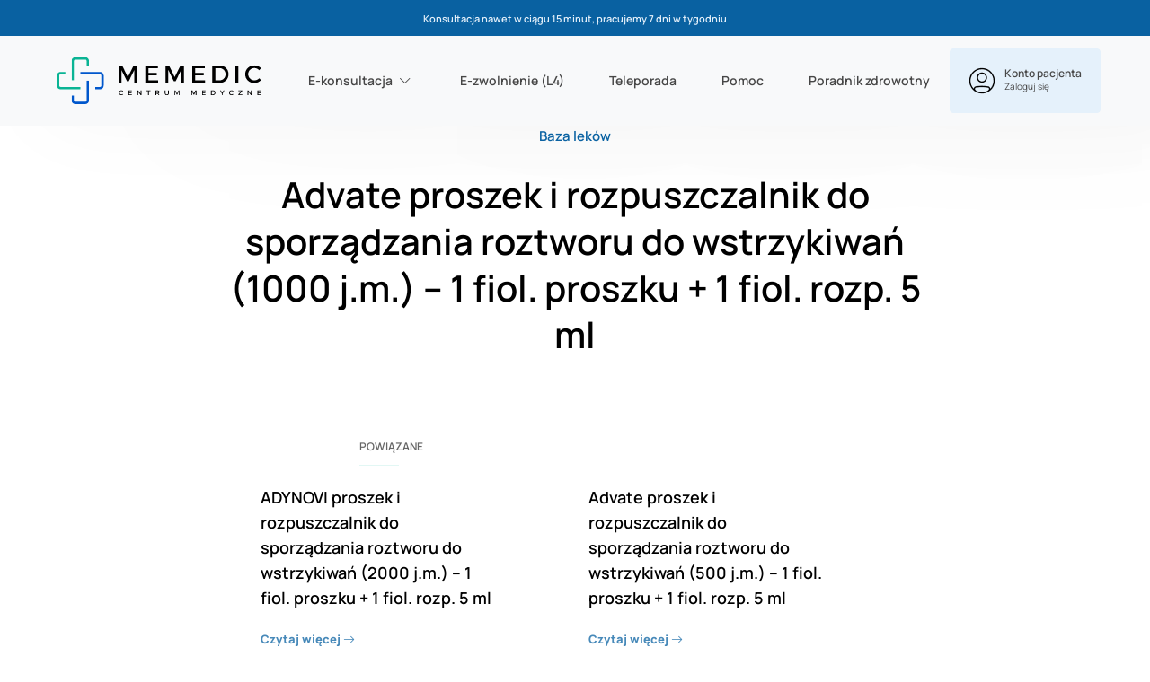

--- FILE ---
content_type: text/html; charset=UTF-8
request_url: https://memedic.pl/lek/advate-proszek-i-rozpuszczalnik-do-sporzadzania-roztworu-do-wstrzykiwan-1000-j-m-1-fiol-proszku-1-fiol-rozp-5-ml/
body_size: 16135
content:
<!DOCTYPE html><html lang="pl-PL"><head><meta charset="UTF-8"><meta name="viewport" content="width=device-width, initial-scale=1"><link rel="profile" href="https://gmpg.org/xfn/11"><meta name='robots' content='index, follow, max-image-preview:large, max-snippet:-1, max-video-preview:-1' /><style>img:is([sizes="auto" i],[sizes^="auto," i]){contain-intrinsic-size:3000px 1500px}</style> <script data-cfasync="false" data-pagespeed-no-defer>var gtm4wp_datalayer_name = "dataLayer";
	var dataLayer = dataLayer || [];
	const gtm4wp_use_sku_instead = false;
	const gtm4wp_currency = 'PLN';
	const gtm4wp_product_per_impression = 10;
	const gtm4wp_clear_ecommerce = false;</script> <title>Advate proszek i rozpuszczalnik do sporządzania roztworu do wstrzykiwań (1000 j.m.) - 1 fiol. proszku + 1 fiol. rozp. 5 ml - Recepta i L4 Online | Konsultacja nawet w 15 min</title><link rel="canonical" href="https://memedic.pl/lek/advate-proszek-i-rozpuszczalnik-do-sporzadzania-roztworu-do-wstrzykiwan-1000-j-m-1-fiol-proszku-1-fiol-rozp-5-ml/" /><meta property="og:locale" content="pl_PL" /><meta property="og:type" content="article" /><meta property="og:title" content="Advate proszek i rozpuszczalnik do sporządzania roztworu do wstrzykiwań (1000 j.m.) - 1 fiol. proszku + 1 fiol. rozp. 5 ml - Recepta i L4 Online | Konsultacja nawet w 15 min" /><meta property="og:url" content="https://memedic.pl/lek/advate-proszek-i-rozpuszczalnik-do-sporzadzania-roztworu-do-wstrzykiwan-1000-j-m-1-fiol-proszku-1-fiol-rozp-5-ml/" /><meta property="og:site_name" content="Recepta i L4 Online | Konsultacja nawet w 15 min" /><meta property="article:publisher" content="https://www.facebook.com/centrum.memedic/" /><meta property="og:image" content="https://memedic.pl/wp-content/uploads/2022/10/logo.png" /><meta property="og:image:width" content="241" /><meta property="og:image:height" content="55" /><meta property="og:image:type" content="image/png" /><meta name="twitter:card" content="summary_large_image" /> <script type="application/ld+json" class="yoast-schema-graph">{"@context":"https://schema.org","@graph":[{"@type":"TechArticle","@id":"https://memedic.pl/lek/advate-proszek-i-rozpuszczalnik-do-sporzadzania-roztworu-do-wstrzykiwan-1000-j-m-1-fiol-proszku-1-fiol-rozp-5-ml/#article","isPartOf":{"@id":"https://memedic.pl/lek/advate-proszek-i-rozpuszczalnik-do-sporzadzania-roztworu-do-wstrzykiwan-1000-j-m-1-fiol-proszku-1-fiol-rozp-5-ml/"},"author":{"name":"Michal Furman","@id":"https://memedic.pl/#/schema/person/8d4520bb68e015f4e473cf0aab999b8a"},"headline":"Advate proszek i rozpuszczalnik do sporządzania roztworu do wstrzykiwań (1000 j.m.) &#8211; 1 fiol. proszku + 1 fiol. rozp. 5 ml","datePublished":"2023-04-18T08:10:31+00:00","mainEntityOfPage":{"@id":"https://memedic.pl/lek/advate-proszek-i-rozpuszczalnik-do-sporzadzania-roztworu-do-wstrzykiwan-1000-j-m-1-fiol-proszku-1-fiol-rozp-5-ml/"},"wordCount":18,"commentCount":0,"publisher":{"@id":"https://memedic.pl/#organization"},"inLanguage":"pl-PL","description":"","articleBody":""},{"@type":"WebPage","@id":"https://memedic.pl/lek/advate-proszek-i-rozpuszczalnik-do-sporzadzania-roztworu-do-wstrzykiwan-1000-j-m-1-fiol-proszku-1-fiol-rozp-5-ml/","url":"https://memedic.pl/lek/advate-proszek-i-rozpuszczalnik-do-sporzadzania-roztworu-do-wstrzykiwan-1000-j-m-1-fiol-proszku-1-fiol-rozp-5-ml/","name":"Advate proszek i rozpuszczalnik do sporządzania roztworu do wstrzykiwań (1000 j.m.) - 1 fiol. proszku + 1 fiol. rozp. 5 ml - Recepta i L4 Online | Konsultacja nawet w 15 min","isPartOf":{"@id":"https://memedic.pl/#website"},"datePublished":"2023-04-18T08:10:31+00:00","breadcrumb":{"@id":"https://memedic.pl/lek/advate-proszek-i-rozpuszczalnik-do-sporzadzania-roztworu-do-wstrzykiwan-1000-j-m-1-fiol-proszku-1-fiol-rozp-5-ml/#breadcrumb"},"inLanguage":"pl-PL"},{"@type":"BreadcrumbList","@id":"https://memedic.pl/lek/advate-proszek-i-rozpuszczalnik-do-sporzadzania-roztworu-do-wstrzykiwan-1000-j-m-1-fiol-proszku-1-fiol-rozp-5-ml/#breadcrumb","itemListElement":[{"@type":"ListItem","position":1,"name":"Strona główna","item":"https://memedic.pl/"},{"@type":"ListItem","position":2,"name":"Leki","item":"https://memedic.pl/lek/"},{"@type":"ListItem","position":3,"name":"Advate proszek i rozpuszczalnik do sporządzania roztworu do wstrzykiwań (1000 j.m.) &#8211; 1 fiol. proszku + 1 fiol. rozp. 5 ml"}]},{"@type":"WebSite","@id":"https://memedic.pl/#website","url":"https://memedic.pl/","name":"e-Konsultacje i L4 Online | Konsultacja nawet w 15 min","description":"E-konsultacje i E-zwolnienie L4 ➤ Wypełnij formularz, opłać zlecenie i czekaj na konsultację nawet w 5 minut ✓ Kolejna konsultacja 20 taniej% ?","publisher":{"@id":"https://memedic.pl/#organization"},"inLanguage":"pl-PL"},{"@type":"Organization","@id":"https://memedic.pl/#organization","name":"Centrum Medyczne MeMedic","url":"https://memedic.pl/","logo":{"@type":"ImageObject","inLanguage":"pl-PL","@id":"https://memedic.pl/#/schema/logo/image/","url":"https://memedic.pl/wp-content/uploads/2025/12/memedic_logo-1.svg","contentUrl":"https://memedic.pl/wp-content/uploads/2025/12/memedic_logo-1.svg","width":1440,"height":480,"caption":"Centrum Medyczne MeMedic"},"image":{"@id":"https://memedic.pl/#/schema/logo/image/"},"sameAs":["https://www.facebook.com/centrum.memedic/","https://www.instagram.com/memedic.pl/"]},{"@type":"Person","@id":"https://memedic.pl/#/schema/person/8d4520bb68e015f4e473cf0aab999b8a","name":"Michal Furman","image":{"@type":"ImageObject","inLanguage":"pl-PL","@id":"https://memedic.pl/#/schema/person/image/","url":"https://secure.gravatar.com/avatar/4120e0c6d929827542e5ea5cf431900a87e670908ef50e51cc7576da59eab55c?s=96&d=mm&r=g","contentUrl":"https://secure.gravatar.com/avatar/4120e0c6d929827542e5ea5cf431900a87e670908ef50e51cc7576da59eab55c?s=96&d=mm&r=g","caption":"Michal Furman"},"url":"https://memedic.pl/author/admin-test/"}]}</script> <link rel='dns-prefetch' href='//www.dwin1.com' /><link rel="alternate" type="application/rss+xml" title="Recepta i L4 Online | Konsultacja nawet w 15 min &raquo; Kanał z wpisami" href="https://memedic.pl/feed/" /><link data-optimized="1" rel='stylesheet' id='wp-block-library-css' href='https://memedic.pl/wp-content/litespeed/css/afbbb0ba08d6af43b540b2c2436c848b.css?ver=c848b' type='text/css' media='all' /><style id='classic-theme-styles-inline-css' type='text/css'>/*! This file is auto-generated */
.wp-block-button__link{color:#fff;background-color:#32373c;border-radius:9999px;box-shadow:none;text-decoration:none;padding:calc(.667em + 2px) calc(1.333em + 2px);font-size:1.125em}.wp-block-file__button{background:#32373c;color:#fff;text-decoration:none}</style><link data-optimized="1" rel='stylesheet' id='wp-bootstrap-blocks-styles-css' href='https://memedic.pl/wp-content/litespeed/css/deac0180b908ff2a46aca542a2662020.css?ver=62020' type='text/css' media='all' /><style id='global-styles-inline-css' type='text/css'>:root{--wp--preset--aspect-ratio--square:1;--wp--preset--aspect-ratio--4-3:4/3;--wp--preset--aspect-ratio--3-4:3/4;--wp--preset--aspect-ratio--3-2:3/2;--wp--preset--aspect-ratio--2-3:2/3;--wp--preset--aspect-ratio--16-9:16/9;--wp--preset--aspect-ratio--9-16:9/16;--wp--preset--color--black:#000000;--wp--preset--color--cyan-bluish-gray:#abb8c3;--wp--preset--color--white:#ffffff;--wp--preset--color--pale-pink:#f78da7;--wp--preset--color--vivid-red:#cf2e2e;--wp--preset--color--luminous-vivid-orange:#ff6900;--wp--preset--color--luminous-vivid-amber:#fcb900;--wp--preset--color--light-green-cyan:#7bdcb5;--wp--preset--color--vivid-green-cyan:#00d084;--wp--preset--color--pale-cyan-blue:#8ed1fc;--wp--preset--color--vivid-cyan-blue:#0693e3;--wp--preset--color--vivid-purple:#9b51e0;--wp--preset--gradient--vivid-cyan-blue-to-vivid-purple:linear-gradient(135deg,rgba(6,147,227,1) 0%,rgb(155,81,224) 100%);--wp--preset--gradient--light-green-cyan-to-vivid-green-cyan:linear-gradient(135deg,rgb(122,220,180) 0%,rgb(0,208,130) 100%);--wp--preset--gradient--luminous-vivid-amber-to-luminous-vivid-orange:linear-gradient(135deg,rgba(252,185,0,1) 0%,rgba(255,105,0,1) 100%);--wp--preset--gradient--luminous-vivid-orange-to-vivid-red:linear-gradient(135deg,rgba(255,105,0,1) 0%,rgb(207,46,46) 100%);--wp--preset--gradient--very-light-gray-to-cyan-bluish-gray:linear-gradient(135deg,rgb(238,238,238) 0%,rgb(169,184,195) 100%);--wp--preset--gradient--cool-to-warm-spectrum:linear-gradient(135deg,rgb(74,234,220) 0%,rgb(151,120,209) 20%,rgb(207,42,186) 40%,rgb(238,44,130) 60%,rgb(251,105,98) 80%,rgb(254,248,76) 100%);--wp--preset--gradient--blush-light-purple:linear-gradient(135deg,rgb(255,206,236) 0%,rgb(152,150,240) 100%);--wp--preset--gradient--blush-bordeaux:linear-gradient(135deg,rgb(254,205,165) 0%,rgb(254,45,45) 50%,rgb(107,0,62) 100%);--wp--preset--gradient--luminous-dusk:linear-gradient(135deg,rgb(255,203,112) 0%,rgb(199,81,192) 50%,rgb(65,88,208) 100%);--wp--preset--gradient--pale-ocean:linear-gradient(135deg,rgb(255,245,203) 0%,rgb(182,227,212) 50%,rgb(51,167,181) 100%);--wp--preset--gradient--electric-grass:linear-gradient(135deg,rgb(202,248,128) 0%,rgb(113,206,126) 100%);--wp--preset--gradient--midnight:linear-gradient(135deg,rgb(2,3,129) 0%,rgb(40,116,252) 100%);--wp--preset--font-size--small:13px;--wp--preset--font-size--medium:20px;--wp--preset--font-size--large:36px;--wp--preset--font-size--x-large:42px;--wp--preset--spacing--20:0.44rem;--wp--preset--spacing--30:0.67rem;--wp--preset--spacing--40:1rem;--wp--preset--spacing--50:1.5rem;--wp--preset--spacing--60:2.25rem;--wp--preset--spacing--70:3.38rem;--wp--preset--spacing--80:5.06rem;--wp--preset--shadow--natural:6px 6px 9px rgba(0, 0, 0, 0.2);--wp--preset--shadow--deep:12px 12px 50px rgba(0, 0, 0, 0.4);--wp--preset--shadow--sharp:6px 6px 0px rgba(0, 0, 0, 0.2);--wp--preset--shadow--outlined:6px 6px 0px -3px rgba(255, 255, 255, 1), 6px 6px rgba(0, 0, 0, 1);--wp--preset--shadow--crisp:6px 6px 0px rgba(0, 0, 0, 1)}:where(.is-layout-flex){gap:.5em}:where(.is-layout-grid){gap:.5em}body .is-layout-flex{display:flex}.is-layout-flex{flex-wrap:wrap;align-items:center}.is-layout-flex>:is(*,div){margin:0}body .is-layout-grid{display:grid}.is-layout-grid>:is(*,div){margin:0}:where(.wp-block-columns.is-layout-flex){gap:2em}:where(.wp-block-columns.is-layout-grid){gap:2em}:where(.wp-block-post-template.is-layout-flex){gap:1.25em}:where(.wp-block-post-template.is-layout-grid){gap:1.25em}.has-black-color{color:var(--wp--preset--color--black)!important}.has-cyan-bluish-gray-color{color:var(--wp--preset--color--cyan-bluish-gray)!important}.has-white-color{color:var(--wp--preset--color--white)!important}.has-pale-pink-color{color:var(--wp--preset--color--pale-pink)!important}.has-vivid-red-color{color:var(--wp--preset--color--vivid-red)!important}.has-luminous-vivid-orange-color{color:var(--wp--preset--color--luminous-vivid-orange)!important}.has-luminous-vivid-amber-color{color:var(--wp--preset--color--luminous-vivid-amber)!important}.has-light-green-cyan-color{color:var(--wp--preset--color--light-green-cyan)!important}.has-vivid-green-cyan-color{color:var(--wp--preset--color--vivid-green-cyan)!important}.has-pale-cyan-blue-color{color:var(--wp--preset--color--pale-cyan-blue)!important}.has-vivid-cyan-blue-color{color:var(--wp--preset--color--vivid-cyan-blue)!important}.has-vivid-purple-color{color:var(--wp--preset--color--vivid-purple)!important}.has-black-background-color{background-color:var(--wp--preset--color--black)!important}.has-cyan-bluish-gray-background-color{background-color:var(--wp--preset--color--cyan-bluish-gray)!important}.has-white-background-color{background-color:var(--wp--preset--color--white)!important}.has-pale-pink-background-color{background-color:var(--wp--preset--color--pale-pink)!important}.has-vivid-red-background-color{background-color:var(--wp--preset--color--vivid-red)!important}.has-luminous-vivid-orange-background-color{background-color:var(--wp--preset--color--luminous-vivid-orange)!important}.has-luminous-vivid-amber-background-color{background-color:var(--wp--preset--color--luminous-vivid-amber)!important}.has-light-green-cyan-background-color{background-color:var(--wp--preset--color--light-green-cyan)!important}.has-vivid-green-cyan-background-color{background-color:var(--wp--preset--color--vivid-green-cyan)!important}.has-pale-cyan-blue-background-color{background-color:var(--wp--preset--color--pale-cyan-blue)!important}.has-vivid-cyan-blue-background-color{background-color:var(--wp--preset--color--vivid-cyan-blue)!important}.has-vivid-purple-background-color{background-color:var(--wp--preset--color--vivid-purple)!important}.has-black-border-color{border-color:var(--wp--preset--color--black)!important}.has-cyan-bluish-gray-border-color{border-color:var(--wp--preset--color--cyan-bluish-gray)!important}.has-white-border-color{border-color:var(--wp--preset--color--white)!important}.has-pale-pink-border-color{border-color:var(--wp--preset--color--pale-pink)!important}.has-vivid-red-border-color{border-color:var(--wp--preset--color--vivid-red)!important}.has-luminous-vivid-orange-border-color{border-color:var(--wp--preset--color--luminous-vivid-orange)!important}.has-luminous-vivid-amber-border-color{border-color:var(--wp--preset--color--luminous-vivid-amber)!important}.has-light-green-cyan-border-color{border-color:var(--wp--preset--color--light-green-cyan)!important}.has-vivid-green-cyan-border-color{border-color:var(--wp--preset--color--vivid-green-cyan)!important}.has-pale-cyan-blue-border-color{border-color:var(--wp--preset--color--pale-cyan-blue)!important}.has-vivid-cyan-blue-border-color{border-color:var(--wp--preset--color--vivid-cyan-blue)!important}.has-vivid-purple-border-color{border-color:var(--wp--preset--color--vivid-purple)!important}.has-vivid-cyan-blue-to-vivid-purple-gradient-background{background:var(--wp--preset--gradient--vivid-cyan-blue-to-vivid-purple)!important}.has-light-green-cyan-to-vivid-green-cyan-gradient-background{background:var(--wp--preset--gradient--light-green-cyan-to-vivid-green-cyan)!important}.has-luminous-vivid-amber-to-luminous-vivid-orange-gradient-background{background:var(--wp--preset--gradient--luminous-vivid-amber-to-luminous-vivid-orange)!important}.has-luminous-vivid-orange-to-vivid-red-gradient-background{background:var(--wp--preset--gradient--luminous-vivid-orange-to-vivid-red)!important}.has-very-light-gray-to-cyan-bluish-gray-gradient-background{background:var(--wp--preset--gradient--very-light-gray-to-cyan-bluish-gray)!important}.has-cool-to-warm-spectrum-gradient-background{background:var(--wp--preset--gradient--cool-to-warm-spectrum)!important}.has-blush-light-purple-gradient-background{background:var(--wp--preset--gradient--blush-light-purple)!important}.has-blush-bordeaux-gradient-background{background:var(--wp--preset--gradient--blush-bordeaux)!important}.has-luminous-dusk-gradient-background{background:var(--wp--preset--gradient--luminous-dusk)!important}.has-pale-ocean-gradient-background{background:var(--wp--preset--gradient--pale-ocean)!important}.has-electric-grass-gradient-background{background:var(--wp--preset--gradient--electric-grass)!important}.has-midnight-gradient-background{background:var(--wp--preset--gradient--midnight)!important}.has-small-font-size{font-size:var(--wp--preset--font-size--small)!important}.has-medium-font-size{font-size:var(--wp--preset--font-size--medium)!important}.has-large-font-size{font-size:var(--wp--preset--font-size--large)!important}.has-x-large-font-size{font-size:var(--wp--preset--font-size--x-large)!important}:where(.wp-block-post-template.is-layout-flex){gap:1.25em}:where(.wp-block-post-template.is-layout-grid){gap:1.25em}:where(.wp-block-columns.is-layout-flex){gap:2em}:where(.wp-block-columns.is-layout-grid){gap:2em}:root :where(.wp-block-pullquote){font-size:1.5em;line-height:1.6}</style><link data-optimized="1" rel='stylesheet' id='woocommerce-layout-css' href='https://memedic.pl/wp-content/litespeed/css/27f5a4dba88cda1ea5b10dc76a1755d3.css?ver=755d3' type='text/css' media='all' /><link data-optimized="1" rel='stylesheet' id='woocommerce-smallscreen-css' href='https://memedic.pl/wp-content/litespeed/css/90b5dbdc110e919e100031656738d45a.css?ver=8d45a' type='text/css' media='only screen and (max-width: 768px)' /><link data-optimized="1" rel='stylesheet' id='woocommerce-general-css' href='https://memedic.pl/wp-content/litespeed/css/4357ed786b5bb85b3a753b2cdc78c96a.css?ver=8c96a' type='text/css' media='all' /><style id='woocommerce-inline-inline-css' type='text/css'>.woocommerce form .form-row .required{visibility:visible}</style><link data-optimized="1" rel='stylesheet' id='related-styles-css' href='https://memedic.pl/wp-content/litespeed/css/cedd5d05fcec375d9f0d52a4e4cf5d7b.css?ver=f5d7b' type='text/css' media='all' /><link data-optimized="1" rel='stylesheet' id='brands-styles-css' href='https://memedic.pl/wp-content/litespeed/css/6e7470564c3c3b91ca1d9a3279a3970b.css?ver=3970b' type='text/css' media='all' /><link data-optimized="1" rel='stylesheet' id='bootstrap-icons-cdn-css' href='https://memedic.pl/wp-content/litespeed/css/85b79fbe9142f871d7fc2ed837b323fc.css?ver=323fc' type='text/css' media='all' /><link data-optimized="1" rel='stylesheet' id='manrope-font-css' href='https://memedic.pl/wp-content/litespeed/css/70fa8019515975ed0813c8d1cd8dde85.css?ver=dde85' type='text/css' media='all' /><link data-optimized="1" rel='stylesheet' id='inter-font-css' href='https://memedic.pl/wp-content/litespeed/css/851f8a8e30087b0e665bc0718eeb01db.css?ver=b01db' type='text/css' media='all' /><link data-optimized="1" rel='stylesheet' id='poppins-font-css' href='https://memedic.pl/wp-content/litespeed/css/974761d91749fbb9940e14855861199d.css?ver=1199d' type='text/css' media='all' /><link data-optimized="1" rel='stylesheet' id='jquery-ui-smoothness-css' href='https://memedic.pl/wp-content/litespeed/css/5775fb0de13c2d1d4d50b8d0573f526d.css?ver=f526d' type='text/css' media='all' /><link data-optimized="1" rel='stylesheet' id='mem-style-css' href='https://memedic.pl/wp-content/litespeed/css/b951142a99b858287160c9bf750f02f4.css?ver=f02f4' type='text/css' media='all' /><link data-optimized="1" rel='stylesheet' id='payu-gateway-css' href='https://memedic.pl/wp-content/litespeed/css/ae2a90e6a318ea081734fc4aaebcbf56.css?ver=cbf56' type='text/css' media='all' /> <script type="text/javascript" src="https://memedic.pl/wp-includes/js/jquery/jquery.min.js" id="jquery-core-js"></script> <script data-optimized="1" type="text/javascript" src="https://memedic.pl/wp-content/litespeed/js/8b354a05dd4ee4d0dbdcbea164e80df2.js?ver=80df2" id="jquery-migrate-js"></script> <script data-optimized="1" type="text/javascript" src="https://memedic.pl/wp-content/litespeed/js/8e876d85bfa257ade474b0990445771a.js?ver=5771a" id="jquery-blockui-js" defer="defer" data-wp-strategy="defer"></script> <script data-optimized="1" type="text/javascript" src="https://memedic.pl/wp-content/litespeed/js/85eeaa42ee846a84c9d157c2915a8d47.js?ver=a8d47" id="js-cookie-js" defer="defer" data-wp-strategy="defer"></script> <script type="text/javascript" id="woocommerce-js-extra">/*  */
var woocommerce_params = {"ajax_url":"\/wp-admin\/admin-ajax.php","wc_ajax_url":"\/?wc-ajax=%%endpoint%%","i18n_password_show":"Show password","i18n_password_hide":"Hide password"};
/*  */</script> <script data-optimized="1" type="text/javascript" src="https://memedic.pl/wp-content/litespeed/js/3bfe1c7cfd1d6a4adad68831c5de999f.js?ver=e999f" id="woocommerce-js" defer="defer" data-wp-strategy="defer"></script> <script type="text/javascript" id="woo-ml-public-script-js-extra">/*  */
var woo_ml_public_post = {"ajax_url":"https:\/\/memedic.pl\/wp-admin\/admin-ajax.php","language":"pl_PL","checkbox_settings":{"enabled":"yes","label":"Yes, I want to receive your newsletter.","preselect":"yes","hidden":"yes"}};
/*  */</script> <script data-optimized="1" type="text/javascript" src="https://memedic.pl/wp-content/litespeed/js/3f9b70a90246ca891359e1583333311f.js?ver=3311f" id="woo-ml-public-script-js"></script> <link rel="https://api.w.org/" href="https://memedic.pl/wp-json/" /><link rel="alternate" title="JSON" type="application/json" href="https://memedic.pl/wp-json/wp/v2/lek/14575" /><link rel="alternate" title="oEmbed (JSON)" type="application/json+oembed" href="https://memedic.pl/wp-json/oembed/1.0/embed?url=https%3A%2F%2Fmemedic.pl%2Flek%2Fadvate-proszek-i-rozpuszczalnik-do-sporzadzania-roztworu-do-wstrzykiwan-1000-j-m-1-fiol-proszku-1-fiol-rozp-5-ml%2F" /><link rel="alternate" title="oEmbed (XML)" type="text/xml+oembed" href="https://memedic.pl/wp-json/oembed/1.0/embed?url=https%3A%2F%2Fmemedic.pl%2Flek%2Fadvate-proszek-i-rozpuszczalnik-do-sporzadzania-roztworu-do-wstrzykiwan-1000-j-m-1-fiol-proszku-1-fiol-rozp-5-ml%2F&#038;format=xml" /> <script data-cfasync="false" data-pagespeed-no-defer>var dataLayer_content = {"pagePostType":"lek","pagePostType2":"single-lek","pagePostAuthor":"Michal Furman"};
	dataLayer.push( dataLayer_content );</script> <script data-cfasync="false" data-pagespeed-no-defer>console.warn && console.warn("[GTM4WP] Google Tag Manager container code placement set to OFF !!!");
	console.warn && console.warn("[GTM4WP] Data layer codes are active but GTM container must be loaded using custom coding !!!");</script>          <script>(function (w, d, e, u, f, l, n) {
                w[f] = w[f] || function () {
                    (w[f].q = w[f].q || [])
                        .push(arguments);
                }, l = d.createElement(e), l.async = 1, l.src = u,
                    n = d.getElementsByTagName(e)[0], n.parentNode.insertBefore(l, n);
            })
            (window, document, 'script', 'https://assets.mailerlite.com/js/universal.js', 'ml');
            ml('account', '836644');
            ml('enablePopups', false);</script>  <script>( function() {
				window.onpageshow = function( event ) {
					// Defined window.wpforms means that a form exists on a page.
					// If so and back/forward button has been clicked,
					// force reload a page to prevent the submit button state stuck.
					if ( typeof window.wpforms !== 'undefined' && event.persisted ) {
						window.location.reload();
					}
				};
			}() );</script> <link rel="pingback" href="https://memedic.pl/xmlrpc.php">	<noscript><style>.woocommerce-product-gallery{ opacity: 1 !important; }</style></noscript>
 <script>(function(w,d,s,l,i){w[l]=w[l]||[];w[l].push({'gtm.start':
new Date().getTime(),event:'gtm.js'});var f=d.getElementsByTagName(s)[0],
j=d.createElement(s),dl=l!='dataLayer'?'&l='+l:'';j.async=true;j.src=
'https://www.googletagmanager.com/gtm.js?id='+i+dl;f.parentNode.insertBefore(j,f);
})(window,document,'script','dataLayer','GTM-5TT64GS');</script> <link rel="icon" href="https://memedic.pl/wp-content/uploads/2025/12/cropped-fav_memedic-32x32.png" sizes="32x32" /><link rel="icon" href="https://memedic.pl/wp-content/uploads/2025/12/cropped-fav_memedic-192x192.png" sizes="192x192" /><link rel="apple-touch-icon" href="https://memedic.pl/wp-content/uploads/2025/12/cropped-fav_memedic-180x180.png" /><meta name="msapplication-TileImage" content="https://memedic.pl/wp-content/uploads/2025/12/cropped-fav_memedic-270x270.png" /><style type="text/css" id="wp-custom-css">@media (min-width:1200px){.col-xl-12{-ms-flex:0 0 100%;flex:0 0 70%;max-width:100%;margin:0 auto}}.taxonomy-baza_lekow .mem-taxonomy-baza_lekow-terms .card .card-block .post-thumbnail .thumbnail{max-height:100%}.accordion_layout .card .card-header .btn h2{width:100%;text-align:left;font-family:"Manrope";font-style:normal;font-weight:600;font-size:15px;line-height:20px;-ms-flex-align:center;align-items:center;color:#000;outline:0;border:0;box-shadow:none;position:relative;padding:0 calc(100% - 460px) 0 0;margin-bottom:0}.woocommerce .order-type input[type=radio]+label{padding-left:30px}.woocommerce .order-type input[type=radio]:checked+label:before,.woocommerce .order-type input[type=radio]+label:before{left:0;width:22px;height:22px;top:-1px}.woocommerce .order-type input[type=radio]:checked+label:after{width:10px;height:10px;left:6px;top:5px}.mem-header-minimal{background:#fff;border-bottom:1px solid #e6e6e6;position:sticky;top:0;z-index:9999}.mem-header-minimal .custom-logo{max-height:46px;width:auto}.mem-header-minimal .custom-logo{max-height:72px}.mem-minimal-header{position:relative;display:flex;align-items:center;justify-content:center}.mem-back-minimal{position:absolute;left:0;top:50%;transform:translateY(-50%)}.mem-back-btn{display:inline-flex;align-items:center;gap:6px;background:none;border:none;padding:0;cursor:pointer;font:inherit;color:#000;font-size:16px;line-height:1;font-weight:600}.mem-back-btn:hover{opacity:.65}@media (max-width:768px){.mem-back-btn .text-label{display:none}.mem-back-btn{font-size:26px;padding-left:.35em}}body.woocommerce .product-pre-form .mem-section-image-with-text .text-column{display:flex;flex-wrap:wrap;gap:10px}body.woocommerce .product-pre-form .mem-section-image-with-text .text-column div.textbox{padding:30px;background-color:#f8f9fa;border-radius:15px;width:100%}body.woocommerce .product-pre-form .mem-section-image-with-text .row{align-items:center}header .custom-logo-link img{max-width:250px}.product-pre-form .textbox{display:flex;align-items:flex-start;gap:12px}.product-pre-form .textbox .bi{flex:0 0 auto;font-size:20px;line-height:1;margin-top:2px}.product-pre-form .textbox span{display:block}.product-pre-form.textbox .bi{width:22px;text-align:center}</style><style id="wpforms-css-vars-root">:root{--wpforms-field-border-radius:3px;--wpforms-field-border-style:solid;--wpforms-field-border-size:1px;--wpforms-field-background-color:#ffffff;--wpforms-field-border-color:rgba( 0, 0, 0, 0.25 );--wpforms-field-border-color-spare:rgba( 0, 0, 0, 0.25 );--wpforms-field-text-color:rgba( 0, 0, 0, 0.7 );--wpforms-field-menu-color:#ffffff;--wpforms-label-color:rgba( 0, 0, 0, 0.85 );--wpforms-label-sublabel-color:rgba( 0, 0, 0, 0.55 );--wpforms-label-error-color:#d63637;--wpforms-button-border-radius:3px;--wpforms-button-border-style:none;--wpforms-button-border-size:1px;--wpforms-button-background-color:#066aab;--wpforms-button-border-color:#066aab;--wpforms-button-text-color:#ffffff;--wpforms-page-break-color:#066aab;--wpforms-background-image:none;--wpforms-background-position:center center;--wpforms-background-repeat:no-repeat;--wpforms-background-size:cover;--wpforms-background-width:100px;--wpforms-background-height:100px;--wpforms-background-color:rgba( 0, 0, 0, 0 );--wpforms-background-url:none;--wpforms-container-padding:0px;--wpforms-container-border-style:none;--wpforms-container-border-width:1px;--wpforms-container-border-color:#000000;--wpforms-container-border-radius:3px;--wpforms-field-size-input-height:43px;--wpforms-field-size-input-spacing:15px;--wpforms-field-size-font-size:16px;--wpforms-field-size-line-height:19px;--wpforms-field-size-padding-h:14px;--wpforms-field-size-checkbox-size:16px;--wpforms-field-size-sublabel-spacing:5px;--wpforms-field-size-icon-size:1;--wpforms-label-size-font-size:16px;--wpforms-label-size-line-height:19px;--wpforms-label-size-sublabel-font-size:14px;--wpforms-label-size-sublabel-line-height:17px;--wpforms-button-size-font-size:17px;--wpforms-button-size-height:41px;--wpforms-button-size-padding-h:15px;--wpforms-button-size-margin-top:10px;--wpforms-container-shadow-size-box-shadow:none}</style></head><body data-rsssl=1 class="wp-singular lek-template-default single single-lek postid-14575 wp-custom-logo wp-embed-responsive wp-theme-memedic theme-memedic woocommerce-no-js group-blog"><div id="mem-wrapper"><header id="mem-header" class="mem-header" role="banner"><div id="mem-header-topbar" class="mem-header-topbar"><div class="container"><div class="col-lg-12"><div class="col-lg-12"><p>Konsultacja nawet w ciągu 15 minut, pracujemy 7 dni w tygodniu</p></div><div class="col-lg-12"><p class="mem-header-topbar_mob"><strong>Konsultacja nawet w ciągu 15 minut</strong></p></div></div></div></div><nav class="navbar navbar-expand-lg navbar-light bg-light"><div class="container"><div class="navbar-brand mb-0"><a data-no-lazy="1" href="https://memedic.pl/" rel="home"><a href="https://memedic.pl/" class="custom-logo-link" rel="home"><img data-lazyloaded="1" src="[data-uri]" data-src="https://memedic.pl/wp-content/uploads/2025/12/memedic_logo-1.svg" class="custom-logo" alt="Recepta i L4 Online | Konsultacja nawet w 15 min" decoding="async" /></a></a></div>
<button class="navbar-toggler navbar-toggler-right" type="button" data-toggle="collapse" data-target="#navbarNav" aria-controls="navbarNav" aria-expanded="false" aria-label="Toggle navigation">
<span class="navbar-toggler-icon"></span>
</button><div class="collapse navbar-collapse justify-content-center" id="navbarNav"><ul id="menu-menu-glowne" class="navbar-nav"><li id="menu-item-279" class="menu-item menu-item-type-post_type menu-item-object-product menu-item-has-children dropdown menu-item-279 nav-item"><a href="https://memedic.pl/konsultacja/e-recepta/" class="nav-link dropdown-toggle" id="navbarDropdownMenuLink" data-toggle="dropdown" aria-haspopup="true" aria-expanded="false">E-konsultacja</a><ul class="dropdown-menu"><li id="menu-item-3637" class="menu-item menu-item-type-post_type menu-item-object-product menu-item-3637 nav-item"><a class="dropdown-item" href="https://memedic.pl/konsultacja/e-recepta/"class="nav-link"> E-recepta online</a></li><li id="menu-item-3636" class="menu-item menu-item-type-post_type menu-item-object-product menu-item-3636 nav-item"><a class="dropdown-item" href="https://memedic.pl/konsultacja/tabletka-dzien-po/"class="nav-link"> Tabletka dzień po</a></li><li id="menu-item-3635" class="menu-item menu-item-type-post_type menu-item-object-product menu-item-3635 nav-item"><a class="dropdown-item" href="https://memedic.pl/konsultacja/antykoncepcja/"class="nav-link"> Antykoncepcja</a></li><li id="menu-item-182985" class="menu-item menu-item-type-custom menu-item-object-custom menu-item-182985 nav-item"><a class="dropdown-item" href="https://memedic.pl/konsultacja/e-skierowanie/"class="nav-link"> E-skierowanie</a></li></ul></li><li id="menu-item-79790" class="menu-item menu-item-type-custom menu-item-object-custom menu-item-79790 nav-item"><a href="https://memedic.pl/konsultacja/e-zwolnienie/"class="nav-link">E-zwolnienie (L4)</a></li><li id="menu-item-166008" class="menu-item menu-item-type-custom menu-item-object-custom menu-item-166008 nav-item"><a href="https://memedic.pl/konsultacja/teleporada/"class="nav-link">Teleporada</a></li><li id="menu-item-276" class="menu-item menu-item-type-post_type menu-item-object-page menu-item-276 nav-item"><a href="https://memedic.pl/pomoc-faq/"class="nav-link">Pomoc</a></li><li id="menu-item-185177" class="menu-item menu-item-type-custom menu-item-object-custom menu-item-185177 nav-item"><a href="https://memedic.pl/blog/"class="nav-link">Poradnik zdrowotny</a></li></ul></div>
<a class="btn btn-mem-info-lighter btn_myaccount" href="https://memedic.pl/moje-konto/" role="button"><div class="row no-gutters"><div class="col-auto">
<img alt="moje konto" src="https://memedic.pl/wp-content/themes/memedic/img/icon_person.png" width="30" height="30"></div><div class="col ">
<strong>Konto pacjenta</strong>
<span>Zaloguj się</span></div></div>
</a></div></nav></header><div id="primary" class="content-area"><main id="main" class="site-main" role="main"><article id="post-14575" class="container post-14575 lek type-lek status-publish hentry"><div class="row"><header class="entry-header col-12 col-md-12 col-lg-12 col-xl-12"><nav aria-label="breadcrumb" class="w-100 text-center"><ol class="breadcrumb"><li class="breadcrumb-item"><a href="/baza_lekow/">Baza leków</a></li></ol></nav><h1 class="entry-title text-center">Advate proszek i rozpuszczalnik do sporządzania roztworu do wstrzykiwań (1000 j.m.) &#8211; 1 fiol. proszku + 1 fiol. rozp. 5 ml</h1></header><div class="entry-meta col-12 col-md-12 col-lg-12 col-xl-12"></div><div class="entry-content"></div></div></article><section class="mem-lek-related-posts"><div class="row"><div class="col-12 col-md-12 col-lg-12 col-xl-12"><h5 class="related_posts_title">Powiązane</h5></div><div class="col-12 col-md-6 col-lg-6 col-xl-6"><div class="card"><div class="card-body"><div class="card-block">
<a href="https://memedic.pl/lek/adynovi-proszek-i-rozpuszczalnik-do-sporzadzania-roztworu-do-wstrzykiwan-2000-j-m-1-fiol-proszku-1-fiol-rozp-5-ml/"><h4 class="card-title">ADYNOVI proszek i rozpuszczalnik do sporządzania roztworu do wstrzykiwań (2000 j.m.) &#8211; 1 fiol. proszku + 1 fiol. rozp. 5 ml</h4>
</a>
<a href="https://memedic.pl/lek/adynovi-proszek-i-rozpuszczalnik-do-sporzadzania-roztworu-do-wstrzykiwan-2000-j-m-1-fiol-proszku-1-fiol-rozp-5-ml/" class="related_posts_link">Czytaj więcej <i class="bi bi-arrow-right"></i></a></div></div></div></div><div class="col-12 col-md-6 col-lg-6 col-xl-6"><div class="card"><div class="card-body"><div class="card-block">
<a href="https://memedic.pl/lek/advate-proszek-i-rozpuszczalnik-do-sporzadzania-roztworu-do-wstrzykiwan-500-j-m-1-fiol-proszku-1-fiol-rozp-5-ml/"><h4 class="card-title">Advate proszek i rozpuszczalnik do sporządzania roztworu do wstrzykiwań (500 j.m.) &#8211; 1 fiol. proszku + 1 fiol. rozp. 5 ml</h4>
</a>
<a href="https://memedic.pl/lek/advate-proszek-i-rozpuszczalnik-do-sporzadzania-roztworu-do-wstrzykiwan-500-j-m-1-fiol-proszku-1-fiol-rozp-5-ml/" class="related_posts_link">Czytaj więcej <i class="bi bi-arrow-right"></i></a></div></div></div></div></div></section><aside id="mem-lek-footer" class="widget-area" role="complementary"><div class="container-fluid mem-block-offer"><div class="row"><div class="container mem-block-offer-cards mt-0"><div class="row"><div class="col-12 col-sm-6 col-md-6 col-lg-3 col-xl-3">
<a href="https://memedic.pl/konsultacja/e-zwolnienie/" target="_self" class="card"><div class="card-body"><h2 class="card-title"><div class="bg-success">
<img decoding="async" alt="E-zwolnienie (L4)" src="https://memedic.pl/wp-content/uploads/2022/10/healthicons_stethoscope-outline.png" width="36" height="36"/></div>
L4, E-zwolnienie</h2><p class="card-text">Skonsultuj się z lekarzem i uzyskaj elektroniczne zwolnienie lekarskie (e-ZLA)</p><div class="btn btn-mem-tertiary" role="button">Zamów konsultacje <i class="bi bi-arrow-right"></i></div></div>
</a></div><div class="col-12 col-sm-6 col-md-6 col-lg-3 col-xl-3">
<a href="https://memedic.pl/konsultacja/e-recepta/" target="_self" class="card"><div class="card-body"><h2 class="card-title"><div class="bg-info">
<img decoding="async" alt="E-recepta" src="https://memedic.pl/wp-content/uploads/2022/10/healthicons_cardiogram-e-outline.png" width="35" height="35"/></div>
E-recepta</h2><p class="card-text">Wybierz leki, uzupełnij wywiad, skonsultuj z lekarzem i otrzymaj kod sms nawet w 5 minut</p><div class="btn btn-primary" role="button">Wypełnij formularz <i class="bi bi-arrow-right"></i></div></div>
</a></div><div class="col-12 col-sm-6 col-md-6 col-lg-3 col-xl-3">
<a href="https://memedic.pl/konsultacja/tabletka-dzien-po/" target="_self" class="card"><div class="card-body"><h2 class="card-title"><div class="bg-warning">
<img data-lazyloaded="1" src="[data-uri]" decoding="async" alt="Tabletka “dzień po”" data-src="https://memedic.pl/wp-content/uploads/2022/10/healthicons_contraceptive-injection-outline.png" width="34" height="34"/></div>
Tabletka “dzień po”</h2><p class="card-text">Uzupełnij dane i zamów konsultacje lekarskie. Otrzymaj kod SMS na antykoncepcję awaryjną</p><div class="btn btn-outline-primary" role="button">Zamów teraz <i class="bi bi-arrow-right"></i></div></div>
</a></div><div class="col-12 col-sm-6 col-md-6 col-lg-3 col-xl-3">
<a href="https://memedic.pl/konsultacja/teleporada/" target="_self" class="card"><div class="card-body"><h2 class="card-title"><div class="bg-info">
<img data-lazyloaded="1" src="[data-uri]" decoding="async" alt="Teleporada" data-src="https://memedic.pl/wp-content/uploads/2024/07/Projekt-bez-nazwy.png" width="40" height="40"/></div>
Teleporada</h2><p class="card-text">Umów się na konsultację lekarską, aby otrzymać: diagnozę, zalecenia, e-Receptę lub e-Zwolnienie.</p><div class="btn btn-outline-primary" role="button">Zamów teraz <i class="bi bi-arrow-right"></i></div></div>
</a></div></div></div></div></div><div class="wp-bootstrap-blocks-container container mb-2"></div></aside></main></div><footer id="mem-footer-wrapper" class="mem-footer-wrapper" role="contentinfo"><div class="mem-footer-top"><div class="container"><div class="row"><div class="col-lg-12"><div class="card mem-banner" style="background-image:url(https://memedic.pl/wp-content/uploads/2024/07/Konsultacje-online-memedic-scaled-e1721308169893.webp);"><div class="card-body"><h3>Zam&oacute;w e-receptę błyskawicznie przez Internet</h3><p>Uzupełnij wywiad medyczny, podaj swoje dane i otrzymaj kod SMS nawet w 15 minut</p><h4>59 zł</h4><p><a class="btn btn-primary" role="button" href="../konsultacja/e-recepta/">Zam&oacute;w </a></p></div></div></div></div></div></div><div class="mem-footer-top"><div class="container"><div class="row"><div class="col-12 col-md-3 col-lg-3 col-xl-3 footer_info"><figure class="wp-block-image size-full"><img data-lazyloaded="1" src="[data-uri]" decoding="async" width="241" height="55" data-src="https://memedic.pl/wp-content/uploads/2022/10/logo.png" alt="Centrum Medyczne MeMedic LOGO" class="wp-image-27"/></figure><p>Podmiot leczniczy wpisany do Rejestru podmiotów wykonujących działalność leczniczą pod numerem: 000000256462</p><p class="mem-btn-link-arrow"><a href="https://memedic.pl/o-nas/" data-type="page" data-id="3586">Więcej o nas</a></p><ul class="wp-block-social-links is-style-logos-only is-nowrap is-layout-flex wp-container-core-social-links-is-layout-ad2f72ca wp-block-social-links-is-layout-flex"><li class="wp-social-link wp-social-link-facebook  wp-block-social-link"><a href="https://www.facebook.com/centrum.memedic/" class="wp-block-social-link-anchor"><svg width="24" height="24" viewBox="0 0 24 24" version="1.1" xmlns="http://www.w3.org/2000/svg" aria-hidden="true" focusable="false"><path d="M12 2C6.5 2 2 6.5 2 12c0 5 3.7 9.1 8.4 9.9v-7H7.9V12h2.5V9.8c0-2.5 1.5-3.9 3.8-3.9 1.1 0 2.2.2 2.2.2v2.5h-1.3c-1.2 0-1.6.8-1.6 1.6V12h2.8l-.4 2.9h-2.3v7C18.3 21.1 22 17 22 12c0-5.5-4.5-10-10-10z"></path></svg><span class="wp-block-social-link-label screen-reader-text">Facebook</span></a></li><li class="wp-social-link wp-social-link-instagram  wp-block-social-link"><a href="https://www.instagram.com/memedic.pl/" class="wp-block-social-link-anchor"><svg width="24" height="24" viewBox="0 0 24 24" version="1.1" xmlns="http://www.w3.org/2000/svg" aria-hidden="true" focusable="false"><path d="M12,4.622c2.403,0,2.688,0.009,3.637,0.052c0.877,0.04,1.354,0.187,1.671,0.31c0.42,0.163,0.72,0.358,1.035,0.673 c0.315,0.315,0.51,0.615,0.673,1.035c0.123,0.317,0.27,0.794,0.31,1.671c0.043,0.949,0.052,1.234,0.052,3.637 s-0.009,2.688-0.052,3.637c-0.04,0.877-0.187,1.354-0.31,1.671c-0.163,0.42-0.358,0.72-0.673,1.035 c-0.315,0.315-0.615,0.51-1.035,0.673c-0.317,0.123-0.794,0.27-1.671,0.31c-0.949,0.043-1.233,0.052-3.637,0.052 s-2.688-0.009-3.637-0.052c-0.877-0.04-1.354-0.187-1.671-0.31c-0.42-0.163-0.72-0.358-1.035-0.673 c-0.315-0.315-0.51-0.615-0.673-1.035c-0.123-0.317-0.27-0.794-0.31-1.671C4.631,14.688,4.622,14.403,4.622,12 s0.009-2.688,0.052-3.637c0.04-0.877,0.187-1.354,0.31-1.671c0.163-0.42,0.358-0.72,0.673-1.035 c0.315-0.315,0.615-0.51,1.035-0.673c0.317-0.123,0.794-0.27,1.671-0.31C9.312,4.631,9.597,4.622,12,4.622 M12,3 C9.556,3,9.249,3.01,8.289,3.054C7.331,3.098,6.677,3.25,6.105,3.472C5.513,3.702,5.011,4.01,4.511,4.511 c-0.5,0.5-0.808,1.002-1.038,1.594C3.25,6.677,3.098,7.331,3.054,8.289C3.01,9.249,3,9.556,3,12c0,2.444,0.01,2.751,0.054,3.711 c0.044,0.958,0.196,1.612,0.418,2.185c0.23,0.592,0.538,1.094,1.038,1.594c0.5,0.5,1.002,0.808,1.594,1.038 c0.572,0.222,1.227,0.375,2.185,0.418C9.249,20.99,9.556,21,12,21s2.751-0.01,3.711-0.054c0.958-0.044,1.612-0.196,2.185-0.418 c0.592-0.23,1.094-0.538,1.594-1.038c0.5-0.5,0.808-1.002,1.038-1.594c0.222-0.572,0.375-1.227,0.418-2.185 C20.99,14.751,21,14.444,21,12s-0.01-2.751-0.054-3.711c-0.044-0.958-0.196-1.612-0.418-2.185c-0.23-0.592-0.538-1.094-1.038-1.594 c-0.5-0.5-1.002-0.808-1.594-1.038c-0.572-0.222-1.227-0.375-2.185-0.418C14.751,3.01,14.444,3,12,3L12,3z M12,7.378 c-2.552,0-4.622,2.069-4.622,4.622S9.448,16.622,12,16.622s4.622-2.069,4.622-4.622S14.552,7.378,12,7.378z M12,15 c-1.657,0-3-1.343-3-3s1.343-3,3-3s3,1.343,3,3S13.657,15,12,15z M16.804,6.116c-0.596,0-1.08,0.484-1.08,1.08 s0.484,1.08,1.08,1.08c0.596,0,1.08-0.484,1.08-1.08S17.401,6.116,16.804,6.116z"></path></svg><span class="wp-block-social-link-label screen-reader-text">Instagram</span></a></li></ul></div><div class="col-12 col-md-2 col-lg-2 col-xl-2"></div><div class="col-6 col-md-2 col-lg-2 col-xl-2 footer_menu_1">
DANE KONTAKTOWE<div class="menu-footer-kolumna-3-1-container"><ul id="menu-footer-kolumna-3-1" class="menu"><li id="menu-item-185296" class="menu-item menu-item-type-custom menu-item-object-custom menu-item-185296"><a href="https://memedic.pl/kontakt/">ul. Plac Bankowy 2</a></li><li id="menu-item-185297" class="menu-item menu-item-type-custom menu-item-object-custom menu-item-185297"><a href="https://memedic.pl/kontakt/">00-095 Warszawa</a></li><li id="menu-item-185298" class="menu-item menu-item-type-custom menu-item-object-custom menu-item-185298"><a href="/cdn-cgi/l/email-protection#583337362c39332c18353d353d3c313b762834"><span class="__cf_email__" data-cfemail="52393d3c26333926123f373f37363b317c223e">[email&#160;protected]</span></a></li></ul></div></div><div class="col-6 col-md-2 col-lg-2 col-xl-2 footer_menu_2">
Pomoc<div class="menu-footer-kolumna-3-container"><ul id="menu-footer-kolumna-3" class="menu"><li id="menu-item-3588" class="menu-item menu-item-type-post_type menu-item-object-page menu-item-3588"><a href="https://memedic.pl/o-nas/">O nas</a></li><li id="menu-item-185050" class="menu-item menu-item-type-post_type menu-item-object-page current_page_parent menu-item-185050"><a href="https://memedic.pl/blog/">Poradnik zdrowotny</a></li><li id="menu-item-3589" class="menu-item menu-item-type-post_type menu-item-object-page menu-item-3589"><a href="https://memedic.pl/kontakt/">Kontakt</a></li><li id="menu-item-3590" class="menu-item menu-item-type-post_type menu-item-object-page menu-item-3590"><a href="https://memedic.pl/pomoc-faq/">Pomoc / FAQ</a></li><li id="menu-item-178586" class="menu-item menu-item-type-post_type menu-item-object-page menu-item-178586"><a href="https://memedic.pl/kariera/">Kariera</a></li></ul></div></div><div class="col-6 col-md-3 col-lg-3 col-xl-3 footer_menu_3">
DOKUMENTY<div class="menu-footer-kolumna-4-container"><ul id="menu-footer-kolumna-4" class="menu"><li id="menu-item-3660" class="menu-item menu-item-type-post_type menu-item-object-page menu-item-3660"><a href="https://memedic.pl/regulamin/">Regulamin</a></li><li id="menu-item-3659" class="menu-item menu-item-type-post_type menu-item-object-page menu-item-3659"><a href="https://memedic.pl/polityka-cookies/">Polityka Cookies</a></li><li id="menu-item-3651" class="menu-item menu-item-type-post_type menu-item-object-page menu-item-privacy-policy menu-item-3651"><a rel="privacy-policy" href="https://memedic.pl/polityka-prywatnosci/">Polityka prywatności</a></li></ul></div></div></div></div></div><div class="mem-footer-bottom"><div class="container"><div class="row"><div class="col-lg-12"><p>© Memedic – Centrum Medyczne. Wszystkie prawa zastrzeżone 2026.</p></div><div class="col-lg-12"><figure class="wp-block-gallery has-nested-images columns-3 is-cropped wp-block-gallery-1 is-layout-flex wp-block-gallery-is-layout-flex"><figure class="wp-block-image size-large"><img data-lazyloaded="1" src="[data-uri]" decoding="async" data-id="3612" data-src="https://memedic.pl/wp-content/uploads/2022/12/PAYU_LOGO_LIME.svg" alt="payu" class="wp-image-3612"/></figure><figure class="wp-block-image size-large"><img data-lazyloaded="1" src="[data-uri]" decoding="async" width="57" height="27" data-id="3599" data-src="https://memedic.pl/wp-content/uploads/2022/12/blink.svg" alt="blik" class="wp-image-3599"/></figure><figure class="wp-block-image size-large"><img data-lazyloaded="1" src="[data-uri]" decoding="async" width="1200" height="800" data-id="183561" data-src="https://memedic.pl/wp-content/uploads/2024/09/Visa_Inc.-Logo.wine_.svg" alt="visa" class="wp-image-183561"/></figure><figure class="wp-block-image size-large"><img data-lazyloaded="1" src="[data-uri]" decoding="async" width="2" height="1" data-id="183562" data-src="https://memedic.pl/wp-content/uploads/2024/09/mc_symbol.svg" alt="mastercard" class="wp-image-183562"/></figure></figure></div></div></div></div></footer></div> <script data-cfasync="false" src="/cdn-cgi/scripts/5c5dd728/cloudflare-static/email-decode.min.js"></script><script type="speculationrules">{"prefetch":[{"source":"document","where":{"and":[{"href_matches":"\/*"},{"not":{"href_matches":["\/wp-*.php","\/wp-admin\/*","\/wp-content\/uploads\/*","\/wp-content\/*","\/wp-content\/plugins\/*","\/wp-content\/themes\/memedic\/*","\/*\\?(.+)"]}},{"not":{"selector_matches":"a[rel~=\"nofollow\"]"}},{"not":{"selector_matches":".no-prefetch, .no-prefetch a"}}]},"eagerness":"conservative"}]}</script> 
<noscript><iframe src="https://www.googletagmanager.com/ns.html?id=GTM-5TT64GS"
height="0" width="0" style="display:none;visibility:hidden"></iframe></noscript>
 <script type='text/javascript'>(function () {
			var c = document.body.className;
			c = c.replace(/woocommerce-no-js/, 'woocommerce-js');
			document.body.className = c;
		})();</script> <link data-optimized="1" rel='stylesheet' id='wc-blocks-style-css' href='https://memedic.pl/wp-content/litespeed/css/9777465b978b08a7dc061fc6fa31fded.css?ver=1fded' type='text/css' media='all' /><style id='core-block-supports-inline-css' type='text/css'>.wp-container-core-social-links-is-layout-ad2f72ca{flex-wrap:nowrap}.wp-block-gallery.wp-block-gallery-1{--wp--style--unstable-gallery-gap:var( --wp--style--gallery-gap-default, var( --gallery-block--gutter-size, var( --wp--style--block-gap, 0.5em ) ) );gap:var(--wp--style--gallery-gap-default,var(--gallery-block--gutter-size,var(--wp--style--block-gap,.5em)))}</style> <script type="text/javascript" src="https://www.dwin1.com/102847.js?ver=2.0.0" id="awin-journey-tag-js"></script> <script type="text/javascript" src="https://memedic.pl/wp-content/plugins/duracelltomi-google-tag-manager/dist/js/gtm4wp-ecommerce-generic.js" id="gtm4wp-ecommerce-generic-js"></script> <script type="text/javascript" src="https://memedic.pl/wp-content/plugins/duracelltomi-google-tag-manager/dist/js/gtm4wp-woocommerce.js" id="gtm4wp-woocommerce-js"></script> <script data-optimized="1" type="text/javascript" src="https://memedic.pl/wp-content/litespeed/js/07d7318201b716af1d6cbcf0f7c5ac9e.js?ver=5ac9e" id="jquery-ui-js-js"></script> <script data-optimized="1" type="text/javascript" src="https://memedic.pl/wp-content/litespeed/js/e44325e2a583b2374ba206d29dde4c2e.js?ver=e4c2e" id="strappress-js-js"></script> <script type="text/javascript" id="mem-site-js-extra">/*  */
var mem_con_ajax = {"ajaxurl":"https:\/\/memedic.pl\/wp-admin\/admin-ajax.php"};
/*  */</script> <script data-optimized="1" type="text/javascript" src="https://memedic.pl/wp-content/litespeed/js/e046b5f7f215360ca6f6a91afb5b9b62.js?ver=b9b62" id="mem-site-js"></script> <script data-optimized="1" type="text/javascript" src="https://memedic.pl/wp-content/litespeed/js/79c04714d2033b4203e80f53eb8a93a0.js?ver=a93a0" id="comment-reply-js" async="async" data-wp-strategy="async"></script> <script data-optimized="1" type="text/javascript" src="https://memedic.pl/wp-content/litespeed/js/b347cb31c20e6856929a3eee9ee871e5.js?ver=871e5" id="payu-gateway-js"></script> <script type="text/javascript" src="https://memedic.pl/wp-content/plugins/litespeed-cache/assets/js/instant_click.min.js" id="litespeed-cache-js"></script> <script data-optimized="1" type="text/javascript" src="https://memedic.pl/wp-content/litespeed/js/6510a2288ab958d8315e195a05d1d73a.js?ver=1d73a" id="sourcebuster-js-js"></script> <script type="text/javascript" id="wc-order-attribution-js-extra">/*  */
var wc_order_attribution = {"params":{"lifetime":1.0e-5,"session":30,"base64":false,"ajaxurl":"https:\/\/memedic.pl\/wp-admin\/admin-ajax.php","prefix":"wc_order_attribution_","allowTracking":true},"fields":{"source_type":"current.typ","referrer":"current_add.rf","utm_campaign":"current.cmp","utm_source":"current.src","utm_medium":"current.mdm","utm_content":"current.cnt","utm_id":"current.id","utm_term":"current.trm","utm_source_platform":"current.plt","utm_creative_format":"current.fmt","utm_marketing_tactic":"current.tct","session_entry":"current_add.ep","session_start_time":"current_add.fd","session_pages":"session.pgs","session_count":"udata.vst","user_agent":"udata.uag"}};
/*  */</script> <script data-optimized="1" type="text/javascript" src="https://memedic.pl/wp-content/litespeed/js/a78545912f9337eb7e40d4f4e2f465bc.js?ver=465bc" id="wc-order-attribution-js"></script> <script data-no-optimize="1">!function(t,e){"object"==typeof exports&&"undefined"!=typeof module?module.exports=e():"function"==typeof define&&define.amd?define(e):(t="undefined"!=typeof globalThis?globalThis:t||self).LazyLoad=e()}(this,function(){"use strict";function e(){return(e=Object.assign||function(t){for(var e=1;e<arguments.length;e++){var n,a=arguments[e];for(n in a)Object.prototype.hasOwnProperty.call(a,n)&&(t[n]=a[n])}return t}).apply(this,arguments)}function i(t){return e({},it,t)}function o(t,e){var n,a="LazyLoad::Initialized",i=new t(e);try{n=new CustomEvent(a,{detail:{instance:i}})}catch(t){(n=document.createEvent("CustomEvent")).initCustomEvent(a,!1,!1,{instance:i})}window.dispatchEvent(n)}function l(t,e){return t.getAttribute(gt+e)}function c(t){return l(t,bt)}function s(t,e){return function(t,e,n){e=gt+e;null!==n?t.setAttribute(e,n):t.removeAttribute(e)}(t,bt,e)}function r(t){return s(t,null),0}function u(t){return null===c(t)}function d(t){return c(t)===vt}function f(t,e,n,a){t&&(void 0===a?void 0===n?t(e):t(e,n):t(e,n,a))}function _(t,e){nt?t.classList.add(e):t.className+=(t.className?" ":"")+e}function v(t,e){nt?t.classList.remove(e):t.className=t.className.replace(new RegExp("(^|\\s+)"+e+"(\\s+|$)")," ").replace(/^\s+/,"").replace(/\s+$/,"")}function g(t){return t.llTempImage}function b(t,e){!e||(e=e._observer)&&e.unobserve(t)}function p(t,e){t&&(t.loadingCount+=e)}function h(t,e){t&&(t.toLoadCount=e)}function n(t){for(var e,n=[],a=0;e=t.children[a];a+=1)"SOURCE"===e.tagName&&n.push(e);return n}function m(t,e){(t=t.parentNode)&&"PICTURE"===t.tagName&&n(t).forEach(e)}function a(t,e){n(t).forEach(e)}function E(t){return!!t[st]}function I(t){return t[st]}function y(t){return delete t[st]}function A(e,t){var n;E(e)||(n={},t.forEach(function(t){n[t]=e.getAttribute(t)}),e[st]=n)}function k(a,t){var i;E(a)&&(i=I(a),t.forEach(function(t){var e,n;e=a,(t=i[n=t])?e.setAttribute(n,t):e.removeAttribute(n)}))}function L(t,e,n){_(t,e.class_loading),s(t,ut),n&&(p(n,1),f(e.callback_loading,t,n))}function w(t,e,n){n&&t.setAttribute(e,n)}function x(t,e){w(t,ct,l(t,e.data_sizes)),w(t,rt,l(t,e.data_srcset)),w(t,ot,l(t,e.data_src))}function O(t,e,n){var a=l(t,e.data_bg_multi),i=l(t,e.data_bg_multi_hidpi);(a=at&&i?i:a)&&(t.style.backgroundImage=a,n=n,_(t=t,(e=e).class_applied),s(t,ft),n&&(e.unobserve_completed&&b(t,e),f(e.callback_applied,t,n)))}function N(t,e){!e||0<e.loadingCount||0<e.toLoadCount||f(t.callback_finish,e)}function C(t,e,n){t.addEventListener(e,n),t.llEvLisnrs[e]=n}function M(t){return!!t.llEvLisnrs}function z(t){if(M(t)){var e,n,a=t.llEvLisnrs;for(e in a){var i=a[e];n=e,i=i,t.removeEventListener(n,i)}delete t.llEvLisnrs}}function R(t,e,n){var a;delete t.llTempImage,p(n,-1),(a=n)&&--a.toLoadCount,v(t,e.class_loading),e.unobserve_completed&&b(t,n)}function T(o,r,c){var l=g(o)||o;M(l)||function(t,e,n){M(t)||(t.llEvLisnrs={});var a="VIDEO"===t.tagName?"loadeddata":"load";C(t,a,e),C(t,"error",n)}(l,function(t){var e,n,a,i;n=r,a=c,i=d(e=o),R(e,n,a),_(e,n.class_loaded),s(e,dt),f(n.callback_loaded,e,a),i||N(n,a),z(l)},function(t){var e,n,a,i;n=r,a=c,i=d(e=o),R(e,n,a),_(e,n.class_error),s(e,_t),f(n.callback_error,e,a),i||N(n,a),z(l)})}function G(t,e,n){var a,i,o,r,c;t.llTempImage=document.createElement("IMG"),T(t,e,n),E(c=t)||(c[st]={backgroundImage:c.style.backgroundImage}),o=n,r=l(a=t,(i=e).data_bg),c=l(a,i.data_bg_hidpi),(r=at&&c?c:r)&&(a.style.backgroundImage='url("'.concat(r,'")'),g(a).setAttribute(ot,r),L(a,i,o)),O(t,e,n)}function D(t,e,n){var a;T(t,e,n),a=e,e=n,(t=It[(n=t).tagName])&&(t(n,a),L(n,a,e))}function V(t,e,n){var a;a=t,(-1<yt.indexOf(a.tagName)?D:G)(t,e,n)}function F(t,e,n){var a;t.setAttribute("loading","lazy"),T(t,e,n),a=e,(e=It[(n=t).tagName])&&e(n,a),s(t,vt)}function j(t){t.removeAttribute(ot),t.removeAttribute(rt),t.removeAttribute(ct)}function P(t){m(t,function(t){k(t,Et)}),k(t,Et)}function S(t){var e;(e=At[t.tagName])?e(t):E(e=t)&&(t=I(e),e.style.backgroundImage=t.backgroundImage)}function U(t,e){var n;S(t),n=e,u(e=t)||d(e)||(v(e,n.class_entered),v(e,n.class_exited),v(e,n.class_applied),v(e,n.class_loading),v(e,n.class_loaded),v(e,n.class_error)),r(t),y(t)}function $(t,e,n,a){var i;n.cancel_on_exit&&(c(t)!==ut||"IMG"===t.tagName&&(z(t),m(i=t,function(t){j(t)}),j(i),P(t),v(t,n.class_loading),p(a,-1),r(t),f(n.callback_cancel,t,e,a)))}function q(t,e,n,a){var i,o,r=(o=t,0<=pt.indexOf(c(o)));s(t,"entered"),_(t,n.class_entered),v(t,n.class_exited),i=t,o=a,n.unobserve_entered&&b(i,o),f(n.callback_enter,t,e,a),r||V(t,n,a)}function H(t){return t.use_native&&"loading"in HTMLImageElement.prototype}function B(t,i,o){t.forEach(function(t){return(a=t).isIntersecting||0<a.intersectionRatio?q(t.target,t,i,o):(e=t.target,n=t,a=i,t=o,void(u(e)||(_(e,a.class_exited),$(e,n,a,t),f(a.callback_exit,e,n,t))));var e,n,a})}function J(e,n){var t;et&&!H(e)&&(n._observer=new IntersectionObserver(function(t){B(t,e,n)},{root:(t=e).container===document?null:t.container,rootMargin:t.thresholds||t.threshold+"px"}))}function K(t){return Array.prototype.slice.call(t)}function Q(t){return t.container.querySelectorAll(t.elements_selector)}function W(t){return c(t)===_t}function X(t,e){return e=t||Q(e),K(e).filter(u)}function Y(e,t){var n;(n=Q(e),K(n).filter(W)).forEach(function(t){v(t,e.class_error),r(t)}),t.update()}function t(t,e){var n,a,t=i(t);this._settings=t,this.loadingCount=0,J(t,this),n=t,a=this,Z&&window.addEventListener("online",function(){Y(n,a)}),this.update(e)}var Z="undefined"!=typeof window,tt=Z&&!("onscroll"in window)||"undefined"!=typeof navigator&&/(gle|ing|ro)bot|crawl|spider/i.test(navigator.userAgent),et=Z&&"IntersectionObserver"in window,nt=Z&&"classList"in document.createElement("p"),at=Z&&1<window.devicePixelRatio,it={elements_selector:".lazy",container:tt||Z?document:null,threshold:300,thresholds:null,data_src:"src",data_srcset:"srcset",data_sizes:"sizes",data_bg:"bg",data_bg_hidpi:"bg-hidpi",data_bg_multi:"bg-multi",data_bg_multi_hidpi:"bg-multi-hidpi",data_poster:"poster",class_applied:"applied",class_loading:"litespeed-loading",class_loaded:"litespeed-loaded",class_error:"error",class_entered:"entered",class_exited:"exited",unobserve_completed:!0,unobserve_entered:!1,cancel_on_exit:!0,callback_enter:null,callback_exit:null,callback_applied:null,callback_loading:null,callback_loaded:null,callback_error:null,callback_finish:null,callback_cancel:null,use_native:!1},ot="src",rt="srcset",ct="sizes",lt="poster",st="llOriginalAttrs",ut="loading",dt="loaded",ft="applied",_t="error",vt="native",gt="data-",bt="ll-status",pt=[ut,dt,ft,_t],ht=[ot],mt=[ot,lt],Et=[ot,rt,ct],It={IMG:function(t,e){m(t,function(t){A(t,Et),x(t,e)}),A(t,Et),x(t,e)},IFRAME:function(t,e){A(t,ht),w(t,ot,l(t,e.data_src))},VIDEO:function(t,e){a(t,function(t){A(t,ht),w(t,ot,l(t,e.data_src))}),A(t,mt),w(t,lt,l(t,e.data_poster)),w(t,ot,l(t,e.data_src)),t.load()}},yt=["IMG","IFRAME","VIDEO"],At={IMG:P,IFRAME:function(t){k(t,ht)},VIDEO:function(t){a(t,function(t){k(t,ht)}),k(t,mt),t.load()}},kt=["IMG","IFRAME","VIDEO"];return t.prototype={update:function(t){var e,n,a,i=this._settings,o=X(t,i);{if(h(this,o.length),!tt&&et)return H(i)?(e=i,n=this,o.forEach(function(t){-1!==kt.indexOf(t.tagName)&&F(t,e,n)}),void h(n,0)):(t=this._observer,i=o,t.disconnect(),a=t,void i.forEach(function(t){a.observe(t)}));this.loadAll(o)}},destroy:function(){this._observer&&this._observer.disconnect(),Q(this._settings).forEach(function(t){y(t)}),delete this._observer,delete this._settings,delete this.loadingCount,delete this.toLoadCount},loadAll:function(t){var e=this,n=this._settings;X(t,n).forEach(function(t){b(t,e),V(t,n,e)})},restoreAll:function(){var e=this._settings;Q(e).forEach(function(t){U(t,e)})}},t.load=function(t,e){e=i(e);V(t,e)},t.resetStatus=function(t){r(t)},Z&&function(t,e){if(e)if(e.length)for(var n,a=0;n=e[a];a+=1)o(t,n);else o(t,e)}(t,window.lazyLoadOptions),t});!function(e,t){"use strict";function a(){t.body.classList.add("litespeed_lazyloaded")}function n(){console.log("[LiteSpeed] Start Lazy Load Images"),d=new LazyLoad({elements_selector:"[data-lazyloaded]",callback_finish:a}),o=function(){d.update()},e.MutationObserver&&new MutationObserver(o).observe(t.documentElement,{childList:!0,subtree:!0,attributes:!0})}var d,o;e.addEventListener?e.addEventListener("load",n,!1):e.attachEvent("onload",n)}(window,document);</script><script defer src="https://static.cloudflareinsights.com/beacon.min.js/vcd15cbe7772f49c399c6a5babf22c1241717689176015" integrity="sha512-ZpsOmlRQV6y907TI0dKBHq9Md29nnaEIPlkf84rnaERnq6zvWvPUqr2ft8M1aS28oN72PdrCzSjY4U6VaAw1EQ==" data-cf-beacon='{"version":"2024.11.0","token":"c6607e2fe41c4d61b67527669274221d","r":1,"server_timing":{"name":{"cfCacheStatus":true,"cfEdge":true,"cfExtPri":true,"cfL4":true,"cfOrigin":true,"cfSpeedBrain":true},"location_startswith":null}}' crossorigin="anonymous"></script>
</body></html>
<!-- Page optimized by LiteSpeed Cache @2026-01-15 15:19:12 -->

<!-- Page cached by LiteSpeed Cache 7.1 on 2026-01-15 15:19:12 -->